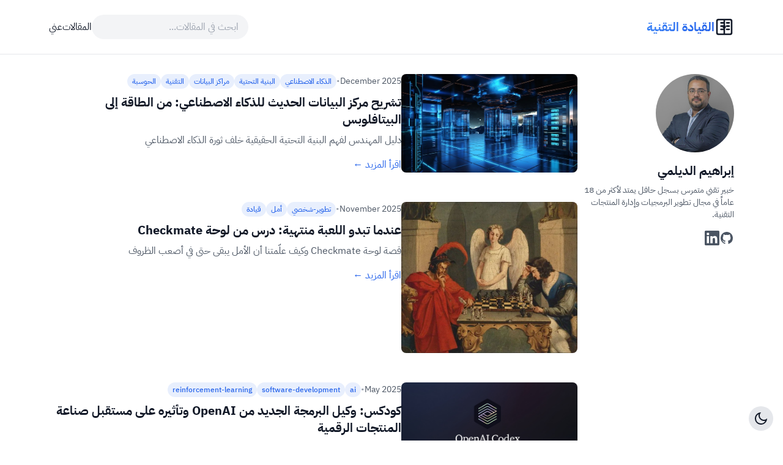

--- FILE ---
content_type: text/html
request_url: https://exj.io/
body_size: 5494
content:
<!DOCTYPE html><html lang="ar" dir="rtl"> <head><meta charset="UTF-8"><meta name="viewport" content="width=device-width"><link rel="icon" type="image/svg+xml" href="/favicon.svg"><meta name="generator" content="Astro v5.5.6"><meta name="description" content="القيادة التقنية - منصة لمشاركة الخبرات في قيادة الفرق التقنية وتطوير البرمجيات"><title>الرئيسية | القيادة التقنية</title><link rel="stylesheet" href="/_astro/about.DPUyX5D6.css">
<link rel="stylesheet" href="/_astro/_slug_.XkICvLSz.css"></head> <body class="bg-theme-light dark:bg-theme-dark text-gray-900 dark:text-gray-100 min-h-screen flex flex-col font-arabic"> <header class="border-b border-gray-200 dark:border-gray-700" data-astro-cid-3ef6ksr2> <nav class="max-w-6xl mx-auto px-4 py-4 sm:py-6 flex flex-col sm:flex-row justify-between items-center gap-4" data-astro-cid-3ef6ksr2> <a href="/" class="text-xl font-bold flex items-center gap-2" data-astro-cid-3ef6ksr2> <svg class="w-8 h-8" viewBox="0 0 24 24" fill="none" stroke="currentColor" stroke-width="2" stroke-linecap="round" stroke-linejoin="round" data-astro-cid-3ef6ksr2> <path d="M12 3h7a2 2 0 0 1 2 2v14a2 2 0 0 1-2 2h-7m0-18H5a2 2 0 0 0-2 2v14a2 2 0 0 0 2 2h7m0-18v18" data-astro-cid-3ef6ksr2></path> <path d="M8 7h3m-3 4h3m-3 4h3" data-astro-cid-3ef6ksr2></path> <path d="M15 7h3m-3 4h3m-3 4h3" data-astro-cid-3ef6ksr2></path> <circle cx="12" cy="12" r="1" data-astro-cid-3ef6ksr2></circle> </svg> <span class="text-gradient" data-astro-cid-3ef6ksr2>القيادة التقنية</span> </a> <div class="flex flex-col sm:flex-row items-center gap-4 sm:gap-6 w-full sm:w-auto" data-astro-cid-3ef6ksr2> <div class="relative w-full sm:w-64"> <input type="text" id="search" placeholder="ابحث في المقالات..." class="w-full px-4 py-2 rounded-full bg-gray-100 dark:bg-gray-800 focus:outline-none focus:ring-2 focus:ring-accent-light dark:focus:ring-accent-dark text-right"> <div id="searchResults" class="absolute right-0 left-0 mt-2 bg-white dark:bg-gray-800 rounded-lg shadow-lg hidden z-50"></div> </div> <script type="module" src="/_astro/Search.astro_astro_type_script_index_0_lang.DwsSp0qv.js"></script> <div class="flex items-center gap-6" data-astro-cid-3ef6ksr2> <a href="/blog" class="hover:text-accent-light dark:hover:text-accent-dark" data-astro-cid-3ef6ksr2>المقالات</a> <a href="/about" class="hover:text-accent-light dark:hover:text-accent-dark" data-astro-cid-3ef6ksr2>عني</a> </div> </div> </nav> </header>  <button id="themeToggle" class="fixed bottom-4 right-4 p-2 bg-gray-200 dark:bg-gray-800 rounded-full" aria-label="Toggle theme"> <svg width="24" height="24" class="sun hidden dark:block"> <path fill="currentColor" d="M12 18a6 6 0 1 1 0-12 6 6 0 0 1 0 12zm0-2a4 4 0 1 0 0-8 4 4 0 0 0 0 8zM11 1h2v3h-2V1zm0 19h2v3h-2v-3zM3.515 4.929l1.414-1.414L7.05 5.636 5.636 7.05 3.515 4.93zM16.95 18.364l1.414-1.414 2.121 2.121-1.414 1.414-2.121-2.121zm2.121-14.85l1.414 1.415-2.121 2.121-1.414-1.414 2.121-2.121zM5.636 16.95l1.414 1.414-2.121 2.121-1.414-1.414 2.121-2.121zM23 11v2h-3v-2h3zM4 11v2H1v-2h3z"></path> </svg> <svg width="24" height="24" class="moon dark:hidden"> <path fill="currentColor" d="M10 7a7 7 0 0 0 12 4.9v.1c0 5.523-4.477 10-10 10S2 17.523 2 12 6.477 2 12 2h.1A6.979 6.979 0 0 0 10 7zm-6 5a8 8 0 0 0 15.062 3.762A9 9 0 0 1 8.238 4.938 7.999 7.999 0 0 0 4 12z"></path> </svg> </button> <script type="module">const t=document.getElementById("themeToggle");t?.addEventListener("click",()=>{const e=document.documentElement.classList.toggle("dark");localStorage.setItem("theme",e?"dark":"light")});</script> <main class="flex-grow container mx-auto px-4 py-8">  <div class="max-w-6xl mx-auto px-4 lg:flex gap-8"> <!-- نبذة جانبية - ثابتة على سطح المكتب، قابلة للتمرير على الجوال --> <aside class="lg:w-64 lg:flex-shrink-0 mb-8 lg:mb-0"> <div class="lg:sticky lg:top-8"> <div class="flex lg:block items-center gap-4 lg:gap-0"> <img src="/images/me.jpeg" alt="صورة شخصية" class="w-20 h-20 lg:w-32 lg:h-32 rounded-full object-cover lg:mb-4"> <div class="lg:text-right"> <h1 class="text-lg lg:text-xl font-bold mb-2">إبراهيم الديلمي</h1> <p class="text-gray-600 dark:text-gray-400 text-sm mb-4">
خبير تقني متمرس بسجل حافل يمتد لأكثر من 18 عاماً في مجال تطوير البرمجيات وإدارة المنتجات التقنية.
</p> </div> </div> <!-- الروابط الاجتماعية --> <div class="flex gap-4 text-gray-600 dark:text-gray-400 justify-center lg:justify-start mt-4 lg:mt-0"> <a href="https://github.com/mobarmg" target="_blank" rel="noopener noreferrer" class="hover:text-accent-light dark:hover:text-accent-dark"> <svg class="w-6 h-6" fill="currentColor" viewBox="0 0 24 24"> <path fill-rule="evenodd" d="M12 2C6.477 2 2 6.484 2 12.017c0 4.425 2.865 8.18 6.839 9.504.5.092.682-.217.682-.483 0-.237-.008-.868-.013-1.703-2.782.605-3.369-1.343-3.369-1.343-.454-1.158-1.11-1.466-1.11-1.466-.908-.62.069-.608.069-.608 1.003.07 1.531 1.032 1.531 1.032.892 1.53 2.341 1.088 2.91.832.092-.647.35-1.088.636-1.338-2.22-.253-4.555-1.113-4.555-4.951 0-1.093.39-1.988 1.029-2.688-.103-.253-.446-1.272.098-2.65 0 0 .84-.27 2.75 1.026A9.564 9.564 0 0112 6.844c.85.004 1.705.115 2.504.337 1.909-1.296 2.747-1.027 2.747-1.027.546 1.379.202 2.398.1 2.651.64.7 1.028 1.595 1.028 2.688 0 3.848-2.339 4.695-4.566 4.943.359.309.678.92.678 1.855 0 1.338-.012 2.419-.012 2.747 0 .268.18.58.688.482A10.019 10.019 0 0022 12.017C22 6.484 17.522 2 12 2z" clip-rule="evenodd"></path> </svg> </a> <a href="https://www.linkedin.com/in/dailamy/" target="_blank" rel="noopener noreferrer" class="hover:text-accent-light dark:hover:text-accent-dark"> <svg class="w-6 h-6" fill="currentColor" viewBox="0 0 24 24"> <path d="M20.447 20.452h-3.554v-5.569c0-1.328-.027-3.037-1.852-3.037-1.853 0-2.136 1.445-2.136 2.939v5.667H9.351V9h3.414v1.561h.046c.477-.9 1.637-1.85 3.37-1.85 3.601 0 4.267 2.37 4.267 5.455v6.286zM5.337 7.433c-1.144 0-2.063-.926-2.063-2.065 0-1.138.92-2.063 2.063-2.063 1.14 0 2.064.925 2.064 2.063 0 1.139-.925 2.065-2.064 2.065zm1.782 13.019H3.555V9h3.564v11.452zM22.225 0H1.771C.792 0 0 .774 0 1.729v20.542C0 23.227.792 24 1.771 24h20.451C23.2 24 24 23.227 24 22.271V1.729C24 .774 23.2 0 22.222 0h.003z"></path> </svg> </a> </div> </div> </aside> <!-- المقالات --> <section class="flex-grow space-y-8 lg:space-y-12"> <article class="flex flex-col md:flex-row gap-4 md:gap-8"> <div class="md:w-1/3"> <a href="/blog/ai-datacenter-anatomy" class="block hover:opacity-90 transition-opacity"> <img src="/images/data-center-ai.jpg" alt="تشريح مركز البيانات الحديث للذكاء الاصطناعي: من الطاقة إلى البيتافلوبس" class="w-full aspect-video object-cover rounded-lg"> </a> </div> <div class="md:w-2/3"> <div class="flex flex-wrap items-center gap-2 text-sm mb-2"> <time class="text-gray-600 dark:text-gray-400">December 2025</time> <span class="text-gray-400">•</span> <div class="flex flex-wrap gap-2"> <a href="/blog#الذكاء الاصطناعي" class="inline-block px-2 py-1 text-xs font-medium rounded-full bg-accent-light/10 dark:bg-accent-dark/10 text-accent-light dark:text-accent-dark hover:bg-accent-light/20 dark:hover:bg-accent-dark/20 transition-colors whitespace-nowrap"> الذكاء الاصطناعي </a><a href="/blog#البنية التحتية" class="inline-block px-2 py-1 text-xs font-medium rounded-full bg-accent-light/10 dark:bg-accent-dark/10 text-accent-light dark:text-accent-dark hover:bg-accent-light/20 dark:hover:bg-accent-dark/20 transition-colors whitespace-nowrap"> البنية التحتية </a><a href="/blog#مراكز البيانات" class="inline-block px-2 py-1 text-xs font-medium rounded-full bg-accent-light/10 dark:bg-accent-dark/10 text-accent-light dark:text-accent-dark hover:bg-accent-light/20 dark:hover:bg-accent-dark/20 transition-colors whitespace-nowrap"> مراكز البيانات </a><a href="/blog#التقنية" class="inline-block px-2 py-1 text-xs font-medium rounded-full bg-accent-light/10 dark:bg-accent-dark/10 text-accent-light dark:text-accent-dark hover:bg-accent-light/20 dark:hover:bg-accent-dark/20 transition-colors whitespace-nowrap"> التقنية </a><a href="/blog#الحوسبة" class="inline-block px-2 py-1 text-xs font-medium rounded-full bg-accent-light/10 dark:bg-accent-dark/10 text-accent-light dark:text-accent-dark hover:bg-accent-light/20 dark:hover:bg-accent-dark/20 transition-colors whitespace-nowrap"> الحوسبة </a> </div> </div> <h2 class="text-xl font-bold mb-2"> <a href="/blog/ai-datacenter-anatomy" class="hover:text-accent-light dark:hover:text-accent-dark"> تشريح مركز البيانات الحديث للذكاء الاصطناعي: من الطاقة إلى البيتافلوبس </a> </h2> <p class="text-gray-600 dark:text-gray-400 mb-4 line-clamp-2 sm:line-clamp-3"> دليل المهندس لفهم البنية التحتية الحقيقية خلف ثورة الذكاء الاصطناعي </p> <a href="/blog/ai-datacenter-anatomy" class="text-accent-light dark:text-accent-dark hover:underline inline-flex items-center">
اقرأ المزيد <span class="mr-1">←</span> </a> </div> </article><article class="flex flex-col md:flex-row gap-4 md:gap-8"> <div class="md:w-1/3"> <a href="/blog/checkmate-hope" class="block hover:opacity-90 transition-opacity"> <img src="/images/checkmate.jpg" alt="عندما تبدو اللعبة منتهية: درس من لوحة Checkmate" class="w-full aspect-video object-cover rounded-lg"> </a> </div> <div class="md:w-2/3"> <div class="flex flex-wrap items-center gap-2 text-sm mb-2"> <time class="text-gray-600 dark:text-gray-400">November 2025</time> <span class="text-gray-400">•</span> <div class="flex flex-wrap gap-2"> <a href="/blog#تطوير-شخصي" class="inline-block px-2 py-1 text-xs font-medium rounded-full bg-accent-light/10 dark:bg-accent-dark/10 text-accent-light dark:text-accent-dark hover:bg-accent-light/20 dark:hover:bg-accent-dark/20 transition-colors whitespace-nowrap"> تطوير-شخصي </a><a href="/blog#أمل" class="inline-block px-2 py-1 text-xs font-medium rounded-full bg-accent-light/10 dark:bg-accent-dark/10 text-accent-light dark:text-accent-dark hover:bg-accent-light/20 dark:hover:bg-accent-dark/20 transition-colors whitespace-nowrap"> أمل </a><a href="/blog#قيادة" class="inline-block px-2 py-1 text-xs font-medium rounded-full bg-accent-light/10 dark:bg-accent-dark/10 text-accent-light dark:text-accent-dark hover:bg-accent-light/20 dark:hover:bg-accent-dark/20 transition-colors whitespace-nowrap"> قيادة </a> </div> </div> <h2 class="text-xl font-bold mb-2"> <a href="/blog/checkmate-hope" class="hover:text-accent-light dark:hover:text-accent-dark"> عندما تبدو اللعبة منتهية: درس من لوحة Checkmate </a> </h2> <p class="text-gray-600 dark:text-gray-400 mb-4 line-clamp-2 sm:line-clamp-3"> قصة لوحة Checkmate وكيف علّمتنا أن الأمل يبقى حتى في أصعب الظروف </p> <a href="/blog/checkmate-hope" class="text-accent-light dark:text-accent-dark hover:underline inline-flex items-center">
اقرأ المزيد <span class="mr-1">←</span> </a> </div> </article><article class="flex flex-col md:flex-row gap-4 md:gap-8"> <div class="md:w-1/3"> <a href="/blog/codex" class="block hover:opacity-90 transition-opacity"> <img src="/images/codex.jpg" alt="كودكس: وكيل البرمجة الجديد من OpenAI وتأثيره على مستقبل صناعة المنتجات الرقمية" class="w-full aspect-video object-cover rounded-lg"> </a> </div> <div class="md:w-2/3"> <div class="flex flex-wrap items-center gap-2 text-sm mb-2"> <time class="text-gray-600 dark:text-gray-400">May 2025</time> <span class="text-gray-400">•</span> <div class="flex flex-wrap gap-2"> <a href="/blog#ai" class="inline-block px-2 py-1 text-xs font-medium rounded-full bg-accent-light/10 dark:bg-accent-dark/10 text-accent-light dark:text-accent-dark hover:bg-accent-light/20 dark:hover:bg-accent-dark/20 transition-colors whitespace-nowrap"> ai </a><a href="/blog#software-development" class="inline-block px-2 py-1 text-xs font-medium rounded-full bg-accent-light/10 dark:bg-accent-dark/10 text-accent-light dark:text-accent-dark hover:bg-accent-light/20 dark:hover:bg-accent-dark/20 transition-colors whitespace-nowrap"> software-development </a><a href="/blog#reinforcement-learning" class="inline-block px-2 py-1 text-xs font-medium rounded-full bg-accent-light/10 dark:bg-accent-dark/10 text-accent-light dark:text-accent-dark hover:bg-accent-light/20 dark:hover:bg-accent-dark/20 transition-colors whitespace-nowrap"> reinforcement-learning </a> </div> </div> <h2 class="text-xl font-bold mb-2"> <a href="/blog/codex" class="hover:text-accent-light dark:hover:text-accent-dark"> كودكس: وكيل البرمجة الجديد من OpenAI وتأثيره على مستقبل صناعة المنتجات الرقمية </a> </h2> <p class="text-gray-600 dark:text-gray-400 mb-4 line-clamp-2 sm:line-clamp-3"> تحليل شامل لنموذج Codex الجديد من OpenAI وتأثيره على تطوير البرمجيات، مع نظرة على طرق تدريبه واستخدامه لتقنيات التعلم المعزز ودمجه مع أدوات الترمينال </p> <a href="/blog/codex" class="text-accent-light dark:text-accent-dark hover:underline inline-flex items-center">
اقرأ المزيد <span class="mr-1">←</span> </a> </div> </article><article class="flex flex-col md:flex-row gap-4 md:gap-8"> <div class="md:w-1/3"> <a href="/blog/ai-impact" class="block hover:opacity-90 transition-opacity"> <img src="/images/ai-impact-on-jobs-software-development-careers-artificial-intelligence-coding-programming.jpg" alt="الذكاء الاصطناعي التوليدي وتأثيره على صناعة البرمجيات" class="w-full aspect-video object-cover rounded-lg"> </a> </div> <div class="md:w-2/3"> <div class="flex flex-wrap items-center gap-2 text-sm mb-2"> <time class="text-gray-600 dark:text-gray-400">April 2025</time> <span class="text-gray-400">•</span> <div class="flex flex-wrap gap-2"> <a href="/blog#ai" class="inline-block px-2 py-1 text-xs font-medium rounded-full bg-accent-light/10 dark:bg-accent-dark/10 text-accent-light dark:text-accent-dark hover:bg-accent-light/20 dark:hover:bg-accent-dark/20 transition-colors whitespace-nowrap"> ai </a><a href="/blog#software-development" class="inline-block px-2 py-1 text-xs font-medium rounded-full bg-accent-light/10 dark:bg-accent-dark/10 text-accent-light dark:text-accent-dark hover:bg-accent-light/20 dark:hover:bg-accent-dark/20 transition-colors whitespace-nowrap"> software-development </a><a href="/blog#future-tech" class="inline-block px-2 py-1 text-xs font-medium rounded-full bg-accent-light/10 dark:bg-accent-dark/10 text-accent-light dark:text-accent-dark hover:bg-accent-light/20 dark:hover:bg-accent-dark/20 transition-colors whitespace-nowrap"> future-tech </a> </div> </div> <h2 class="text-xl font-bold mb-2"> <a href="/blog/ai-impact" class="hover:text-accent-light dark:hover:text-accent-dark"> الذكاء الاصطناعي التوليدي وتأثيره على صناعة البرمجيات </a> </h2> <p class="text-gray-600 dark:text-gray-400 mb-4 line-clamp-2 sm:line-clamp-3"> تحليل عميق لتأثير الذكاء الاصطناعي التوليدي على صناعة البرمجيات، وتأثيره على أدوار المبرمجين ومستقبل المهنة </p> <a href="/blog/ai-impact" class="text-accent-light dark:text-accent-dark hover:underline inline-flex items-center">
اقرأ المزيد <span class="mr-1">←</span> </a> </div> </article><article class="flex flex-col md:flex-row gap-4 md:gap-8"> <div class="md:w-1/3"> <a href="/blog/deepseek" class="block hover:opacity-90 transition-opacity"> <img src="/images/1738056326254.jpeg" alt="كيف كسرت DeepSeek قيود 'التوسع' وأعادت تشكيل مستقبل الذكاء الاصطناعي؟" class="w-full aspect-video object-cover rounded-lg"> </a> </div> <div class="md:w-2/3"> <div class="flex flex-wrap items-center gap-2 text-sm mb-2"> <time class="text-gray-600 dark:text-gray-400">February 2025</time> <span class="text-gray-400">•</span> <div class="flex flex-wrap gap-2"> <a href="/blog#AI" class="inline-block px-2 py-1 text-xs font-medium rounded-full bg-accent-light/10 dark:bg-accent-dark/10 text-accent-light dark:text-accent-dark hover:bg-accent-light/20 dark:hover:bg-accent-dark/20 transition-colors whitespace-nowrap"> AI </a> </div> </div> <h2 class="text-xl font-bold mb-2"> <a href="/blog/deepseek" class="hover:text-accent-light dark:hover:text-accent-dark"> كيف كسرت DeepSeek قيود &#39;التوسع&#39; وأعادت تشكيل مستقبل الذكاء الاصطناعي؟ </a> </h2> <p class="text-gray-600 dark:text-gray-400 mb-4 line-clamp-2 sm:line-clamp-3">  كيف تمكنت شركة DeepSeek الصينية من كسر قوانين التوسع في الذكاء الاصطناعي، وبناء نموذج ضخم بميزانية محدودة؟ مقال يستكشف التحولات التقنية التي قلبت موازين الذكاء الاصطناعي، وتأثيرها على الأسواق العالمية، وفرص العالم العربي في هذا المجال.  </p> <a href="/blog/deepseek" class="text-accent-light dark:text-accent-dark hover:underline inline-flex items-center">
اقرأ المزيد <span class="mr-1">←</span> </a> </div> </article><article class="flex flex-col md:flex-row gap-4 md:gap-8"> <div class="md:w-1/3"> <a href="/blog/digits" class="block hover:opacity-90 transition-opacity"> <img src="/images/1736246140814.jpeg" alt="تحول جذري في مستقبل المنازل الذكية مع مشروع DIGITS من نيفيديا" class="w-full aspect-video object-cover rounded-lg"> </a> </div> <div class="md:w-2/3"> <div class="flex flex-wrap items-center gap-2 text-sm mb-2"> <time class="text-gray-600 dark:text-gray-400">January 2025</time> <span class="text-gray-400">•</span> <div class="flex flex-wrap gap-2"> <a href="/blog#AI" class="inline-block px-2 py-1 text-xs font-medium rounded-full bg-accent-light/10 dark:bg-accent-dark/10 text-accent-light dark:text-accent-dark hover:bg-accent-light/20 dark:hover:bg-accent-dark/20 transition-colors whitespace-nowrap"> AI </a> </div> </div> <h2 class="text-xl font-bold mb-2"> <a href="/blog/digits" class="hover:text-accent-light dark:hover:text-accent-dark"> تحول جذري في مستقبل المنازل الذكية مع مشروع DIGITS من نيفيديا </a> </h2> <p class="text-gray-600 dark:text-gray-400 mb-4 line-clamp-2 sm:line-clamp-3"> كيف سيغير سيرفر DIGITS مفهوم المنزل الذكي ويعزز الخصوصية والأمان؟ </p> <a href="/blog/digits" class="text-accent-light dark:text-accent-dark hover:underline inline-flex items-center">
اقرأ المزيد <span class="mr-1">←</span> </a> </div> </article><article class="flex flex-col md:flex-row gap-4 md:gap-8"> <div class="md:w-1/3"> <a href="/blog/cloud-reliability-lessons" class="block hover:opacity-90 transition-opacity"> <img src="https://images.unsplash.com/photo-1514924013411-cbf25faa35bb?w=800&auto=format&fit=crop&q=80" alt="دروس من تيتانيك: موثوقية تطبيقات السحابة" class="w-full aspect-video object-cover rounded-lg"> </a> </div> <div class="md:w-2/3"> <div class="flex flex-wrap items-center gap-2 text-sm mb-2"> <time class="text-gray-600 dark:text-gray-400">March 2024</time> <span class="text-gray-400">•</span> <div class="flex flex-wrap gap-2"> <a href="/blog#DevOps" class="inline-block px-2 py-1 text-xs font-medium rounded-full bg-accent-light/10 dark:bg-accent-dark/10 text-accent-light dark:text-accent-dark hover:bg-accent-light/20 dark:hover:bg-accent-dark/20 transition-colors whitespace-nowrap"> DevOps </a><a href="/blog#SRE" class="inline-block px-2 py-1 text-xs font-medium rounded-full bg-accent-light/10 dark:bg-accent-dark/10 text-accent-light dark:text-accent-dark hover:bg-accent-light/20 dark:hover:bg-accent-dark/20 transition-colors whitespace-nowrap"> SRE </a> </div> </div> <h2 class="text-xl font-bold mb-2"> <a href="/blog/cloud-reliability-lessons" class="hover:text-accent-light dark:hover:text-accent-dark"> دروس من تيتانيك: موثوقية تطبيقات السحابة </a> </h2> <p class="text-gray-600 dark:text-gray-400 mb-4 line-clamp-2 sm:line-clamp-3"> كيف يمكن لقصة غرق سفينة تيتانيك أن تعلمنا دروساً قيمة عن تشغيل وإدارة تطبيقات السحابة الحديثة بموثوقية وأمان. </p> <a href="/blog/cloud-reliability-lessons" class="text-accent-light dark:text-accent-dark hover:underline inline-flex items-center">
اقرأ المزيد <span class="mr-1">←</span> </a> </div> </article><article class="flex flex-col md:flex-row gap-4 md:gap-8"> <div class="md:w-1/3"> <a href="/blog/tech-ref" class="block hover:opacity-90 transition-opacity"> <img src="/images/tech-ref.jpg" alt="كيفية الحفاظ على المهارات التقنية كقائد هندسي " class="w-full aspect-video object-cover rounded-lg"> </a> </div> <div class="md:w-2/3"> <div class="flex flex-wrap items-center gap-2 text-sm mb-2"> <time class="text-gray-600 dark:text-gray-400">March 2024</time> <span class="text-gray-400">•</span> <div class="flex flex-wrap gap-2"> <a href="/blog#leadership" class="inline-block px-2 py-1 text-xs font-medium rounded-full bg-accent-light/10 dark:bg-accent-dark/10 text-accent-light dark:text-accent-dark hover:bg-accent-light/20 dark:hover:bg-accent-dark/20 transition-colors whitespace-nowrap"> leadership </a><a href="/blog#Engineering" class="inline-block px-2 py-1 text-xs font-medium rounded-full bg-accent-light/10 dark:bg-accent-dark/10 text-accent-light dark:text-accent-dark hover:bg-accent-light/20 dark:hover:bg-accent-dark/20 transition-colors whitespace-nowrap"> Engineering </a> </div> </div> <h2 class="text-xl font-bold mb-2"> <a href="/blog/tech-ref" class="hover:text-accent-light dark:hover:text-accent-dark"> كيفية الحفاظ على المهارات التقنية كقائد هندسي  </a> </h2> <p class="text-gray-600 dark:text-gray-400 mb-4 line-clamp-2 sm:line-clamp-3">  الحفاظ على المهارات التقنية كقائد هندسي يتطلب توازناً ذكياً بين مراجعات الكود، المشاركة في المناقشات التقنية، متابعة المستجدات عبر منصات مثل تويتر وGitHub، وحضور المؤتمرات المتخصصة، دون الحاجة للعودة إلى البرمجة بدوام كامل.
 </p> <a href="/blog/tech-ref" class="text-accent-light dark:text-accent-dark hover:underline inline-flex items-center">
اقرأ المزيد <span class="mr-1">←</span> </a> </div> </article><article class="flex flex-col md:flex-row gap-4 md:gap-8"> <div class="md:w-1/3"> <a href="/blog/how-chatgpt-was-trained" class="block hover:opacity-90 transition-opacity"> <img src="/images/rfhl.jpg" alt="كيف تم تدريب ChatGPT: نظرة تقنية مبسطة" class="w-full aspect-video object-cover rounded-lg"> </a> </div> <div class="md:w-2/3"> <div class="flex flex-wrap items-center gap-2 text-sm mb-2"> <time class="text-gray-600 dark:text-gray-400">December 2022</time> <span class="text-gray-400">•</span> <div class="flex flex-wrap gap-2"> <a href="/blog#الذكاء الاصطناعي" class="inline-block px-2 py-1 text-xs font-medium rounded-full bg-accent-light/10 dark:bg-accent-dark/10 text-accent-light dark:text-accent-dark hover:bg-accent-light/20 dark:hover:bg-accent-dark/20 transition-colors whitespace-nowrap"> الذكاء الاصطناعي </a><a href="/blog#ChatGPT" class="inline-block px-2 py-1 text-xs font-medium rounded-full bg-accent-light/10 dark:bg-accent-dark/10 text-accent-light dark:text-accent-dark hover:bg-accent-light/20 dark:hover:bg-accent-dark/20 transition-colors whitespace-nowrap"> ChatGPT </a><a href="/blog#التعلم الآلي" class="inline-block px-2 py-1 text-xs font-medium rounded-full bg-accent-light/10 dark:bg-accent-dark/10 text-accent-light dark:text-accent-dark hover:bg-accent-light/20 dark:hover:bg-accent-dark/20 transition-colors whitespace-nowrap"> التعلم الآلي </a><a href="/blog#OpenAI" class="inline-block px-2 py-1 text-xs font-medium rounded-full bg-accent-light/10 dark:bg-accent-dark/10 text-accent-light dark:text-accent-dark hover:bg-accent-light/20 dark:hover:bg-accent-dark/20 transition-colors whitespace-nowrap"> OpenAI </a> </div> </div> <h2 class="text-xl font-bold mb-2"> <a href="/blog/how-chatgpt-was-trained" class="hover:text-accent-light dark:hover:text-accent-dark"> كيف تم تدريب ChatGPT: نظرة تقنية مبسطة </a> </h2> <p class="text-gray-600 dark:text-gray-400 mb-4 line-clamp-2 sm:line-clamp-3"> شرح مبسط لعملية تدريب نموذج ChatGPT، من البيانات المستخدمة إلى مراحل التدريب المختلفة وأهم نقاط القوة في النموذج. </p> <a href="/blog/how-chatgpt-was-trained" class="text-accent-light dark:text-accent-dark hover:underline inline-flex items-center">
اقرأ المزيد <span class="mr-1">←</span> </a> </div> </article><article class="flex flex-col md:flex-row gap-4 md:gap-8"> <div class="md:w-1/3"> <a href="/blog/google-foobar-challenge" class="block hover:opacity-90 transition-opacity"> <img src="/images/Foobar.jpg" alt="تجربتي مع تحدي Google Foobar" class="w-full aspect-video object-cover rounded-lg"> </a> </div> <div class="md:w-2/3"> <div class="flex flex-wrap items-center gap-2 text-sm mb-2"> <time class="text-gray-600 dark:text-gray-400">March 2022</time> <span class="text-gray-400">•</span> <div class="flex flex-wrap gap-2"> <a href="/blog#جوجل" class="inline-block px-2 py-1 text-xs font-medium rounded-full bg-accent-light/10 dark:bg-accent-dark/10 text-accent-light dark:text-accent-dark hover:bg-accent-light/20 dark:hover:bg-accent-dark/20 transition-colors whitespace-nowrap"> جوجل </a><a href="/blog#البرمجة" class="inline-block px-2 py-1 text-xs font-medium rounded-full bg-accent-light/10 dark:bg-accent-dark/10 text-accent-light dark:text-accent-dark hover:bg-accent-light/20 dark:hover:bg-accent-dark/20 transition-colors whitespace-nowrap"> البرمجة </a><a href="/blog#الخوارزميات" class="inline-block px-2 py-1 text-xs font-medium rounded-full bg-accent-light/10 dark:bg-accent-dark/10 text-accent-light dark:text-accent-dark hover:bg-accent-light/20 dark:hover:bg-accent-dark/20 transition-colors whitespace-nowrap"> الخوارزميات </a><a href="/blog#تجارب" class="inline-block px-2 py-1 text-xs font-medium rounded-full bg-accent-light/10 dark:bg-accent-dark/10 text-accent-light dark:text-accent-dark hover:bg-accent-light/20 dark:hover:bg-accent-dark/20 transition-colors whitespace-nowrap"> تجارب </a> </div> </div> <h2 class="text-xl font-bold mb-2"> <a href="/blog/google-foobar-challenge" class="hover:text-accent-light dark:hover:text-accent-dark"> تجربتي مع تحدي Google Foobar </a> </h2> <p class="text-gray-600 dark:text-gray-400 mb-4 line-clamp-2 sm:line-clamp-3"> قصة دعوتي لتحدي Google Foobar، إحدى الطرق المبتكرة التي تستخدمها شركة جوجل لاكتشاف المواهب البرمجية من خلال سلسلة من التحديات البرمجية المتقدمة. </p> <a href="/blog/google-foobar-challenge" class="text-accent-light dark:text-accent-dark hover:underline inline-flex items-center">
اقرأ المزيد <span class="mr-1">←</span> </a> </div> </article><article class="flex flex-col md:flex-row gap-4 md:gap-8"> <div class="md:w-1/3"> <a href="/blog/oneinone" class="block hover:opacity-90 transition-opacity"> <img src="/images/getty_188144335_109462.jpeg" alt=" اجتماعات ١:١ للمدراء والمهندسين: فن التواصل الحقيقي في عالم التقنية" class="w-full aspect-video object-cover rounded-lg"> </a> </div> <div class="md:w-2/3"> <div class="flex flex-wrap items-center gap-2 text-sm mb-2"> <time class="text-gray-600 dark:text-gray-400">November 2021</time> <span class="text-gray-400">•</span> <div class="flex flex-wrap gap-2"> <a href="/blog#Engineering" class="inline-block px-2 py-1 text-xs font-medium rounded-full bg-accent-light/10 dark:bg-accent-dark/10 text-accent-light dark:text-accent-dark hover:bg-accent-light/20 dark:hover:bg-accent-dark/20 transition-colors whitespace-nowrap"> Engineering </a> </div> </div> <h2 class="text-xl font-bold mb-2"> <a href="/blog/oneinone" class="hover:text-accent-light dark:hover:text-accent-dark">  اجتماعات ١:١ للمدراء والمهندسين: فن التواصل الحقيقي في عالم التقنية </a> </h2> <p class="text-gray-600 dark:text-gray-400 mb-4 line-clamp-2 sm:line-clamp-3"> دليل عملي لتحويل الاجتماعات الفردية من شكلية إلى محادثات ذات معنى </p> <a href="/blog/oneinone" class="text-accent-light dark:text-accent-dark hover:underline inline-flex items-center">
اقرأ المزيد <span class="mr-1">←</span> </a> </div> </article><article class="flex flex-col md:flex-row gap-4 md:gap-8"> <div class="md:w-1/3"> <a href="/blog/eng-road-map" class="block hover:opacity-90 transition-opacity"> <img src="/images/engmapthm.jpeg" alt="خارطة معارف مهندس البرمجيات" class="w-full aspect-video object-cover rounded-lg"> </a> </div> <div class="md:w-2/3"> <div class="flex flex-wrap items-center gap-2 text-sm mb-2"> <time class="text-gray-600 dark:text-gray-400">March 2021</time> <span class="text-gray-400">•</span> <div class="flex flex-wrap gap-2"> <a href="/blog#engineering" class="inline-block px-2 py-1 text-xs font-medium rounded-full bg-accent-light/10 dark:bg-accent-dark/10 text-accent-light dark:text-accent-dark hover:bg-accent-light/20 dark:hover:bg-accent-dark/20 transition-colors whitespace-nowrap"> engineering </a><a href="/blog#تعليمي" class="inline-block px-2 py-1 text-xs font-medium rounded-full bg-accent-light/10 dark:bg-accent-dark/10 text-accent-light dark:text-accent-dark hover:bg-accent-light/20 dark:hover:bg-accent-dark/20 transition-colors whitespace-nowrap"> تعليمي </a> </div> </div> <h2 class="text-xl font-bold mb-2"> <a href="/blog/eng-road-map" class="hover:text-accent-light dark:hover:text-accent-dark"> خارطة معارف مهندس البرمجيات </a> </h2> <p class="text-gray-600 dark:text-gray-400 mb-4 line-clamp-2 sm:line-clamp-3"> هندسة البرمجيات احد اهم محركات صناعة المستقبل في وقتنا الحالي ومع نمو هذا القطاع يزاد الطلب على مهندسي البرمجيات </p> <a href="/blog/eng-road-map" class="text-accent-light dark:text-accent-dark hover:underline inline-flex items-center">
اقرأ المزيد <span class="mr-1">←</span> </a> </div> </article><article class="flex flex-col md:flex-row gap-4 md:gap-8"> <div class="md:w-1/3"> <a href="/blog/welcom" class="block hover:opacity-90 transition-opacity"> <img src="/images/welcome.png" alt="رحلة في القيادة التقنية" class="w-full aspect-video object-cover rounded-lg"> </a> </div> <div class="md:w-2/3"> <div class="flex flex-wrap items-center gap-2 text-sm mb-2"> <time class="text-gray-600 dark:text-gray-400">November 2020</time> <span class="text-gray-400">•</span> <div class="flex flex-wrap gap-2"> <a href="/blog#welcome" class="inline-block px-2 py-1 text-xs font-medium rounded-full bg-accent-light/10 dark:bg-accent-dark/10 text-accent-light dark:text-accent-dark hover:bg-accent-light/20 dark:hover:bg-accent-dark/20 transition-colors whitespace-nowrap"> welcome </a> </div> </div> <h2 class="text-xl font-bold mb-2"> <a href="/blog/welcom" class="hover:text-accent-light dark:hover:text-accent-dark"> رحلة في القيادة التقنية </a> </h2> <p class="text-gray-600 dark:text-gray-400 mb-4 line-clamp-2 sm:line-clamp-3">  مرحباً بكم في أول مقال في مدونتي عن القيادة التقنية. أكتب اليوم لأشارككم تجربتي المتواضعة وما تعلمته خلال رحلتي المهنية في المجال التقني.  </p> <a href="/blog/welcom" class="text-accent-light dark:text-accent-dark hover:underline inline-flex items-center">
اقرأ المزيد <span class="mr-1">←</span> </a> </div> </article> </section> </div>  </main> <footer class="max-w-3xl mx-auto px-4 py-8 text-center text-gray-600 dark:text-gray-400"> <p>جميع الحقوق محفوظة &copy; 2025 إبراهيم الديلمي</p> </footer> <script type="module">const e=typeof localStorage<"u"&&localStorage.getItem("theme")?localStorage.getItem("theme"):window.matchMedia("(prefers-color-scheme: dark)").matches?"dark":"light";e==="light"?document.documentElement.classList.remove("dark"):document.documentElement.classList.add("dark");window.localStorage.setItem("theme",e);</script> </body> </html>

--- FILE ---
content_type: text/css
request_url: https://exj.io/_astro/_slug_.XkICvLSz.css
body_size: 9610
content:
.text-gradient[data-astro-cid-3ef6ksr2]{background:linear-gradient(to right,#3b82f6,#2563eb);-webkit-background-clip:text;-webkit-text-fill-color:transparent;background-clip:text}@font-face{font-family:IBM Plex Sans Arabic;font-style:normal;font-display:swap;font-weight:400;src:url(/_astro/ibm-plex-sans-arabic-arabic-400-normal.BM00HIL5.woff2) format("woff2"),url(/_astro/ibm-plex-sans-arabic-arabic-400-normal.D-ylXcdQ.woff) format("woff");unicode-range:U+0600-06FF,U+0750-077F,U+0870-088E,U+0890-0891,U+0897-08E1,U+08E3-08FF,U+200C-200E,U+2010-2011,U+204F,U+2E41,U+FB50-FDFF,U+FE70-FE74,U+FE76-FEFC,U+102E0-102FB,U+10E60-10E7E,U+10EC2-10EC4,U+10EFC-10EFF,U+1EE00-1EE03,U+1EE05-1EE1F,U+1EE21-1EE22,U+1EE24,U+1EE27,U+1EE29-1EE32,U+1EE34-1EE37,U+1EE39,U+1EE3B,U+1EE42,U+1EE47,U+1EE49,U+1EE4B,U+1EE4D-1EE4F,U+1EE51-1EE52,U+1EE54,U+1EE57,U+1EE59,U+1EE5B,U+1EE5D,U+1EE5F,U+1EE61-1EE62,U+1EE64,U+1EE67-1EE6A,U+1EE6C-1EE72,U+1EE74-1EE77,U+1EE79-1EE7C,U+1EE7E,U+1EE80-1EE89,U+1EE8B-1EE9B,U+1EEA1-1EEA3,U+1EEA5-1EEA9,U+1EEAB-1EEBB,U+1EEF0-1EEF1}@font-face{font-family:IBM Plex Sans Arabic;font-style:normal;font-display:swap;font-weight:400;src:url([data-uri]) format("woff2"),url([data-uri]) format("woff");unicode-range:U+0460-052F,U+1C80-1C8A,U+20B4,U+2DE0-2DFF,U+A640-A69F,U+FE2E-FE2F}@font-face{font-family:IBM Plex Sans Arabic;font-style:normal;font-display:swap;font-weight:400;src:url(/_astro/ibm-plex-sans-arabic-latin-ext-400-normal.BBztdxSb.woff2) format("woff2"),url(/_astro/ibm-plex-sans-arabic-latin-ext-400-normal.Czeyzori.woff) format("woff");unicode-range:U+0100-02BA,U+02BD-02C5,U+02C7-02CC,U+02CE-02D7,U+02DD-02FF,U+0304,U+0308,U+0329,U+1D00-1DBF,U+1E00-1E9F,U+1EF2-1EFF,U+2020,U+20A0-20AB,U+20AD-20C0,U+2113,U+2C60-2C7F,U+A720-A7FF}@font-face{font-family:IBM Plex Sans Arabic;font-style:normal;font-display:swap;font-weight:400;src:url(/_astro/ibm-plex-sans-arabic-latin-400-normal.B5r_Re2g.woff2) format("woff2"),url(/_astro/ibm-plex-sans-arabic-latin-400-normal.BbS7hP4A.woff) format("woff");unicode-range:U+0000-00FF,U+0131,U+0152-0153,U+02BB-02BC,U+02C6,U+02DA,U+02DC,U+0304,U+0308,U+0329,U+2000-206F,U+20AC,U+2122,U+2191,U+2193,U+2212,U+2215,U+FEFF,U+FFFD}@font-face{font-family:IBM Plex Sans Arabic;font-style:normal;font-display:swap;font-weight:500;src:url(/_astro/ibm-plex-sans-arabic-arabic-500-normal.CVSLUoBh.woff2) format("woff2"),url(/_astro/ibm-plex-sans-arabic-arabic-500-normal.DCkCZrW1.woff) format("woff");unicode-range:U+0600-06FF,U+0750-077F,U+0870-088E,U+0890-0891,U+0897-08E1,U+08E3-08FF,U+200C-200E,U+2010-2011,U+204F,U+2E41,U+FB50-FDFF,U+FE70-FE74,U+FE76-FEFC,U+102E0-102FB,U+10E60-10E7E,U+10EC2-10EC4,U+10EFC-10EFF,U+1EE00-1EE03,U+1EE05-1EE1F,U+1EE21-1EE22,U+1EE24,U+1EE27,U+1EE29-1EE32,U+1EE34-1EE37,U+1EE39,U+1EE3B,U+1EE42,U+1EE47,U+1EE49,U+1EE4B,U+1EE4D-1EE4F,U+1EE51-1EE52,U+1EE54,U+1EE57,U+1EE59,U+1EE5B,U+1EE5D,U+1EE5F,U+1EE61-1EE62,U+1EE64,U+1EE67-1EE6A,U+1EE6C-1EE72,U+1EE74-1EE77,U+1EE79-1EE7C,U+1EE7E,U+1EE80-1EE89,U+1EE8B-1EE9B,U+1EEA1-1EEA3,U+1EEA5-1EEA9,U+1EEAB-1EEBB,U+1EEF0-1EEF1}@font-face{font-family:IBM Plex Sans Arabic;font-style:normal;font-display:swap;font-weight:500;src:url([data-uri]) format("woff2"),url([data-uri]) format("woff");unicode-range:U+0460-052F,U+1C80-1C8A,U+20B4,U+2DE0-2DFF,U+A640-A69F,U+FE2E-FE2F}@font-face{font-family:IBM Plex Sans Arabic;font-style:normal;font-display:swap;font-weight:500;src:url(/_astro/ibm-plex-sans-arabic-latin-ext-500-normal.C9xrqL7u.woff2) format("woff2"),url(/_astro/ibm-plex-sans-arabic-latin-ext-500-normal.BJjW1k15.woff) format("woff");unicode-range:U+0100-02BA,U+02BD-02C5,U+02C7-02CC,U+02CE-02D7,U+02DD-02FF,U+0304,U+0308,U+0329,U+1D00-1DBF,U+1E00-1E9F,U+1EF2-1EFF,U+2020,U+20A0-20AB,U+20AD-20C0,U+2113,U+2C60-2C7F,U+A720-A7FF}@font-face{font-family:IBM Plex Sans Arabic;font-style:normal;font-display:swap;font-weight:500;src:url(/_astro/ibm-plex-sans-arabic-latin-500-normal.Bg_w3V9S.woff2) format("woff2"),url(/_astro/ibm-plex-sans-arabic-latin-500-normal.B2V822h3.woff) format("woff");unicode-range:U+0000-00FF,U+0131,U+0152-0153,U+02BB-02BC,U+02C6,U+02DA,U+02DC,U+0304,U+0308,U+0329,U+2000-206F,U+20AC,U+2122,U+2191,U+2193,U+2212,U+2215,U+FEFF,U+FFFD}@font-face{font-family:IBM Plex Sans Arabic;font-style:normal;font-display:swap;font-weight:600;src:url(/_astro/ibm-plex-sans-arabic-arabic-600-normal.a0NpOJIw.woff2) format("woff2"),url(/_astro/ibm-plex-sans-arabic-arabic-600-normal.BQ7tCLaK.woff) format("woff");unicode-range:U+0600-06FF,U+0750-077F,U+0870-088E,U+0890-0891,U+0897-08E1,U+08E3-08FF,U+200C-200E,U+2010-2011,U+204F,U+2E41,U+FB50-FDFF,U+FE70-FE74,U+FE76-FEFC,U+102E0-102FB,U+10E60-10E7E,U+10EC2-10EC4,U+10EFC-10EFF,U+1EE00-1EE03,U+1EE05-1EE1F,U+1EE21-1EE22,U+1EE24,U+1EE27,U+1EE29-1EE32,U+1EE34-1EE37,U+1EE39,U+1EE3B,U+1EE42,U+1EE47,U+1EE49,U+1EE4B,U+1EE4D-1EE4F,U+1EE51-1EE52,U+1EE54,U+1EE57,U+1EE59,U+1EE5B,U+1EE5D,U+1EE5F,U+1EE61-1EE62,U+1EE64,U+1EE67-1EE6A,U+1EE6C-1EE72,U+1EE74-1EE77,U+1EE79-1EE7C,U+1EE7E,U+1EE80-1EE89,U+1EE8B-1EE9B,U+1EEA1-1EEA3,U+1EEA5-1EEA9,U+1EEAB-1EEBB,U+1EEF0-1EEF1}@font-face{font-family:IBM Plex Sans Arabic;font-style:normal;font-display:swap;font-weight:600;src:url([data-uri]) format("woff2"),url([data-uri]) format("woff");unicode-range:U+0460-052F,U+1C80-1C8A,U+20B4,U+2DE0-2DFF,U+A640-A69F,U+FE2E-FE2F}@font-face{font-family:IBM Plex Sans Arabic;font-style:normal;font-display:swap;font-weight:600;src:url(/_astro/ibm-plex-sans-arabic-latin-ext-600-normal.thxZlxNQ.woff2) format("woff2"),url(/_astro/ibm-plex-sans-arabic-latin-ext-600-normal.BKJ0BLFp.woff) format("woff");unicode-range:U+0100-02BA,U+02BD-02C5,U+02C7-02CC,U+02CE-02D7,U+02DD-02FF,U+0304,U+0308,U+0329,U+1D00-1DBF,U+1E00-1E9F,U+1EF2-1EFF,U+2020,U+20A0-20AB,U+20AD-20C0,U+2113,U+2C60-2C7F,U+A720-A7FF}@font-face{font-family:IBM Plex Sans Arabic;font-style:normal;font-display:swap;font-weight:600;src:url(/_astro/ibm-plex-sans-arabic-latin-600-normal.D2IuUTjp.woff2) format("woff2"),url(/_astro/ibm-plex-sans-arabic-latin-600-normal.DI8kxR3v.woff) format("woff");unicode-range:U+0000-00FF,U+0131,U+0152-0153,U+02BB-02BC,U+02C6,U+02DA,U+02DC,U+0304,U+0308,U+0329,U+2000-206F,U+20AC,U+2122,U+2191,U+2193,U+2212,U+2215,U+FEFF,U+FFFD}@font-face{font-family:IBM Plex Sans Arabic;font-style:normal;font-display:swap;font-weight:700;src:url(/_astro/ibm-plex-sans-arabic-arabic-700-normal.CW2fYlQC.woff2) format("woff2"),url(/_astro/ibm-plex-sans-arabic-arabic-700-normal.KReiOUqo.woff) format("woff");unicode-range:U+0600-06FF,U+0750-077F,U+0870-088E,U+0890-0891,U+0897-08E1,U+08E3-08FF,U+200C-200E,U+2010-2011,U+204F,U+2E41,U+FB50-FDFF,U+FE70-FE74,U+FE76-FEFC,U+102E0-102FB,U+10E60-10E7E,U+10EC2-10EC4,U+10EFC-10EFF,U+1EE00-1EE03,U+1EE05-1EE1F,U+1EE21-1EE22,U+1EE24,U+1EE27,U+1EE29-1EE32,U+1EE34-1EE37,U+1EE39,U+1EE3B,U+1EE42,U+1EE47,U+1EE49,U+1EE4B,U+1EE4D-1EE4F,U+1EE51-1EE52,U+1EE54,U+1EE57,U+1EE59,U+1EE5B,U+1EE5D,U+1EE5F,U+1EE61-1EE62,U+1EE64,U+1EE67-1EE6A,U+1EE6C-1EE72,U+1EE74-1EE77,U+1EE79-1EE7C,U+1EE7E,U+1EE80-1EE89,U+1EE8B-1EE9B,U+1EEA1-1EEA3,U+1EEA5-1EEA9,U+1EEAB-1EEBB,U+1EEF0-1EEF1}@font-face{font-family:IBM Plex Sans Arabic;font-style:normal;font-display:swap;font-weight:700;src:url([data-uri]) format("woff2"),url([data-uri]) format("woff");unicode-range:U+0460-052F,U+1C80-1C8A,U+20B4,U+2DE0-2DFF,U+A640-A69F,U+FE2E-FE2F}@font-face{font-family:IBM Plex Sans Arabic;font-style:normal;font-display:swap;font-weight:700;src:url(/_astro/ibm-plex-sans-arabic-latin-ext-700-normal.B67M1LEF.woff2) format("woff2"),url(/_astro/ibm-plex-sans-arabic-latin-ext-700-normal.DWthrpRb.woff) format("woff");unicode-range:U+0100-02BA,U+02BD-02C5,U+02C7-02CC,U+02CE-02D7,U+02DD-02FF,U+0304,U+0308,U+0329,U+1D00-1DBF,U+1E00-1E9F,U+1EF2-1EFF,U+2020,U+20A0-20AB,U+20AD-20C0,U+2113,U+2C60-2C7F,U+A720-A7FF}@font-face{font-family:IBM Plex Sans Arabic;font-style:normal;font-display:swap;font-weight:700;src:url(/_astro/ibm-plex-sans-arabic-latin-700-normal.B1l2chsb.woff2) format("woff2"),url(/_astro/ibm-plex-sans-arabic-latin-700-normal.CetE5csD.woff) format("woff");unicode-range:U+0000-00FF,U+0131,U+0152-0153,U+02BB-02BC,U+02C6,U+02DA,U+02DC,U+0304,U+0308,U+0329,U+2000-206F,U+20AC,U+2122,U+2191,U+2193,U+2212,U+2215,U+FEFF,U+FFFD}
